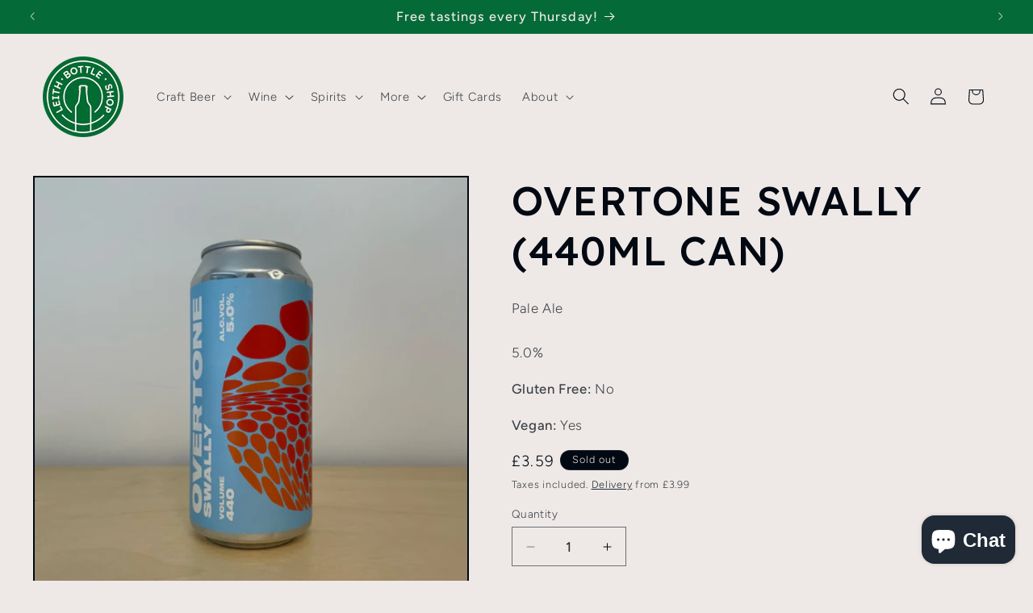

--- FILE ---
content_type: application/javascript; charset=UTF-8
request_url: https://fontify.nitroapps.co/js/fontify.js?shop=leithbottleshop.myshopify.com
body_size: 204
content:
(function(){
    const ORIGIN  = 'https://fontify.nitroapps.co';
    const SCRIPTURL = 'https://fontify.nitroapps.co/js/main.js';
    if(window.opener)
    {
        window.addEventListener("message", receiveMessage, false);
        function watchClosedWindow()
        {
            let itv = setInterval(function(){
                if(!window.opener || window.opener.closed)
                {
                    clearInterval(itv);
                    window.close();
                }
            },1000);
        }
        function receiveMessage(event){
            if(event.data.action == 'fontify_ready')
            {
                watchClosedWindow();
                let dom = document.createElement('script');
                dom.type = 'text/javascript';
                dom.src = SCRIPTURL;
                document.body.appendChild(dom);
                window.removeEventListener('message', receiveMessage);
            }
        }
        window.opener.postMessage({action: 'init',data: JSON.parse(JSON.stringify(window.Shopify))}, ORIGIN );
        
    }
})();